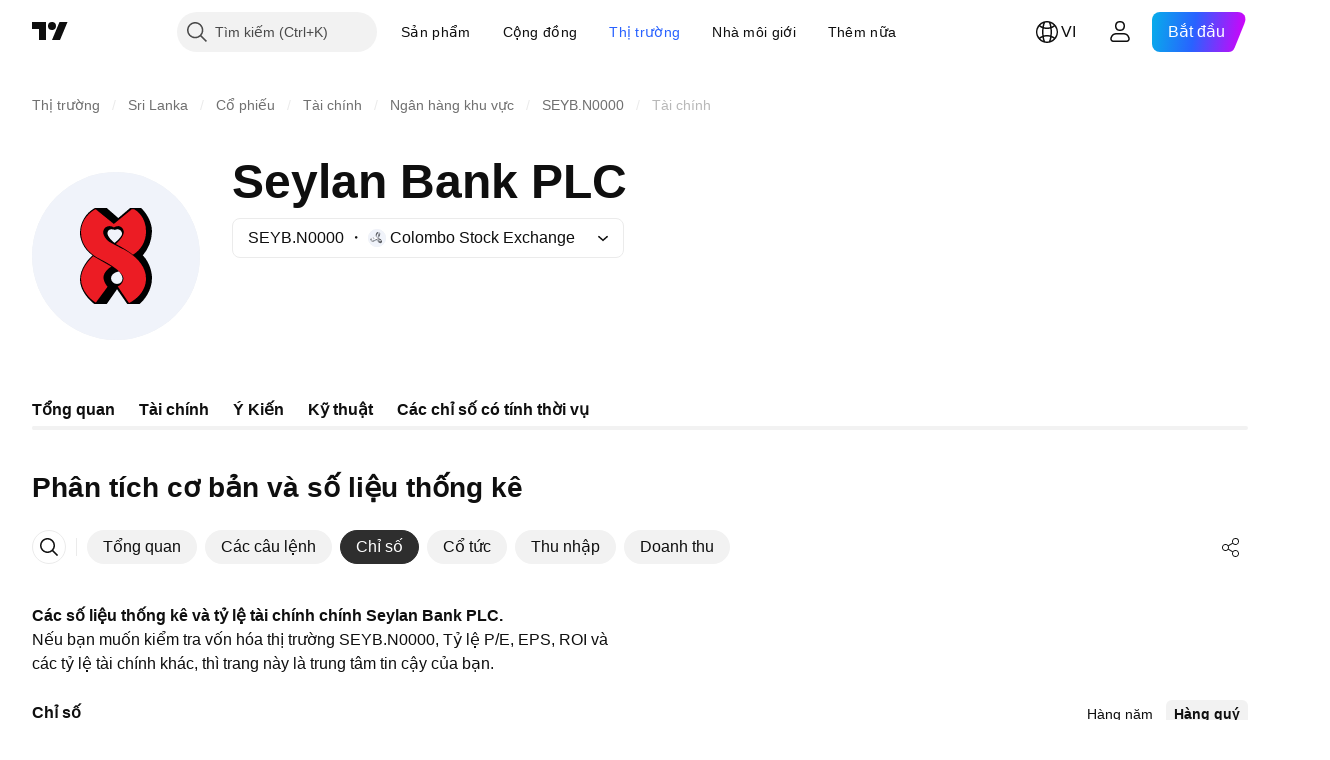

--- FILE ---
content_type: image/svg+xml
request_url: https://s3-symbol-logo.tradingview.com/source/CSELK.svg
body_size: 662
content:
<!-- by TradingView --><svg width="18" height="18" viewBox="0 0 18 18" xmlns="http://www.w3.org/2000/svg"><path fill="#F0F3FA" d="M0 0h18v18H0z"/><path d="M8.4 8.43c-1.03-1.58-.83-4.12.6-5.1.6-.4 1.42-.15 1.54.28-1.65.76-2.41 3.86-2.14 4.82Z" fill="url(#axi0zepwg)"/><path d="M12.03 6.3a5.73 5.73 0 0 1-1.86 3.06l-.97-.43c.83-1.57 1.3-3 1.4-4.63.08-1.3-1.13-1.27-1.6-.96a2.9 2.9 0 0 1 1.91-.45c1.12.08 1.66 1.3 1.12 3.41Z" fill="url(#bxi0zepwg)"/><path d="M3.34 12.16c-.64-.48-.41-1.1-.18-1.33-.2.37-.46 1.98 3.48.23 1.54-.69 1.9-2.2 1.9-2.2l1.7.69a8.3 8.3 0 0 1-2.39 2.03c-1.73 1.06-3.7 1.19-4.5.58Z" fill="url(#cxi0zepwg)"/><path d="M13.67 13.48c.93-1.15-.17-2.41-.84-2.9.38.54.87 1.6-.29 1.6-1.15 0-1.99-1.55-2.26-2.32H8.63c.19.6.71 2.04 1.28 2.91.71 1.1 2.59 2.14 3.76.7Z" fill="url(#dxi0zepwg)"/><path d="M2.88 9.45c-.76 1.14-.15 2.06.25 2.38.16-1.81 2.32-2.25 5.84-1.67 2.82.47 4 1.3 4.3 1.72 0 0 .1-.2 0-.5-.08-.28-.1-1.19-3.22-2.37-2.85-1.09-6.23-.98-7.17.44Z" fill="url(#exi0zepwg)"/><defs><linearGradient id="axi0zepwg" x1="9.72" y1="2.54" x2="8.39" y2="4.43" gradientUnits="userSpaceOnUse"><stop stop-color="#0B1015"/><stop offset="1" stop-color="#5D5F64"/></linearGradient><linearGradient id="bxi0zepwg" x1="10.49" y1="2.8" x2="10.84" y2="7.85" gradientUnits="userSpaceOnUse"><stop stop-color="#E2E5F2"/><stop offset=".68" stop-color="#5C5F64"/><stop offset="1" stop-color="#A2A5AE"/></linearGradient><linearGradient id="cxi0zepwg" x1="9.03" y1="10.45" x2="3.44" y2="12.63" gradientUnits="userSpaceOnUse"><stop stop-color="#393939"/><stop offset=".13" stop-color="#626367"/><stop offset=".34" stop-color="#A8B0BB"/><stop offset=".68" stop-color="#3A3E42"/><stop offset=".99" stop-color="#797979"/></linearGradient><linearGradient id="dxi0zepwg" x1="8.01" y1="8.55" x2="13.91" y2="12.76" gradientUnits="userSpaceOnUse"><stop offset=".13" stop-color="#C1C7CF"/><stop offset="1" stop-color="#4C4E53"/></linearGradient><linearGradient id="exi0zepwg" x1=".66" y1="13.09" x2="12.39" y2="7.99" gradientUnits="userSpaceOnUse"><stop stop-color="#26282D"/><stop offset=".24" stop-color="#44454B"/><stop offset=".35" stop-color="#fff"/><stop offset=".38" stop-color="#fff"/><stop offset=".45" stop-color="#C2C2C8"/><stop offset=".5" stop-color="#C2C2C8"/><stop offset=".56" stop-color="#fff"/><stop offset=".69" stop-color="#fff"/><stop offset=".83" stop-color="#74747A"/><stop offset=".98" stop-color="#050507"/></linearGradient></defs></svg>

--- FILE ---
content_type: image/svg+xml
request_url: https://s3-symbol-logo.tradingview.com/seylan-bank--big.svg
body_size: 510
content:
<!-- by TradingView --><svg width="56" height="56" viewBox="0 0 56 56" xmlns="http://www.w3.org/2000/svg"><path fill="#F0F3FA" d="M0 0h56v56H0z"/><path fill-rule="evenodd" d="M24.92 12h-3.97A9.5 9.5 0 0 0 16 20.32c-.05 1.58.92 5.29 4.2 7.48-1.4 1.14-4.2 4.35-4.2 8.09s3.19 6.96 4.78 8.11h4.14l3.43-4.92 3.4 4.92h4.08c1.39-1.1 4.17-4.36 4.17-8.66 0-1.5-.61-5.12-3.06-7.54A12.97 12.97 0 0 0 40 19.84c0-3.67-2.42-6.75-3.63-7.84H32.7l-3.94 3.35L24.92 12Zm.24 8.44c0 1.07 1.57 2.58 2.35 3.2.84-.66 2.5-2.2 2.5-3.04 0-1.07-.99-1.5-1.46-1.5-.37 0-.85.16-1.04.23 0-.07-.23-.22-1.16-.22-.93 0-1.18.89-1.2 1.33Zm1.19 15c0-1.5 1.74-2.15 2.61-2.28.4.39 1.2 1.4 1.2 2.28 0 1.47-1.18 1.85-1.77 1.86a1.92 1.92 0 0 1-2.04-1.86Z"/><path d="M21.2 12.39c-1.56.75-4.87 3.32-4.87 7.6 0 5.34 4.34 8.04 6.31 9.02 1.97.99 7.83 4.1 7.83 6.51 0 .6-.4 1.99-1.89 2.62l3.75 5.53c1.75-.8 5.67-3.53 5.67-8.15 0-5.77-6.45-9.3-7.93-9.96a67.09 67.09 0 0 1-4.36-2.3c-.66-.5-1.97-1.8-1.97-3.12 0-1.65 1.38-2.11 2.17-2.11.63 0 1.17.3 1.36.46.29-.16 1-.46 1.5-.46.64 0 1.82.6 1.82 2.1 0 1.22-1.76 3.1-2.63 3.88 1.35.71 4.39 2.43 5.67 3.57a8.9 8.9 0 0 0 4.37-7.8c0-4.58-2.84-6.83-4.05-7.39h-.66l-6.02 4.93-6.07-4.93Zm.09 31.15c-1.66-.94-4.96-3.85-4.96-7.96 0-3.24 2.73-6.37 4.1-7.53.54.34 4.27 2.47 6.06 3.49-.78.33-2.66 1.94-2.66 3.56 0 1.3.9 2.64 1.35 3.16l-3.9 5.28Z" fill="#EC1C24"/></svg>

--- FILE ---
content_type: application/javascript; charset=utf-8
request_url: https://static.tradingview.com/static/bundles/vi.5731.02ec8734da8a07ba0373.js
body_size: 76
content:
(self.webpackChunktradingview=self.webpackChunktradingview||[]).push([[5731,84627],{148199:i=>{i.exports=["Quay lại"]},537276:i=>{i.exports=["Thay đổi giá"]},923599:i=>{i.exports=["% Thay đổi"]},821851:i=>{i.exports=["Dữ liệu năm"]},384627:i=>{i.exports=["Phân tích cơ bản và số liệu thống kê"]},588176:i=>{i.exports=["Dữ liệu hai lần mỗi năm"]},836452:i=>{i.exports=["Dữ liệu quý"]},351514:i=>{i.exports=["Giá trị"]}}]);